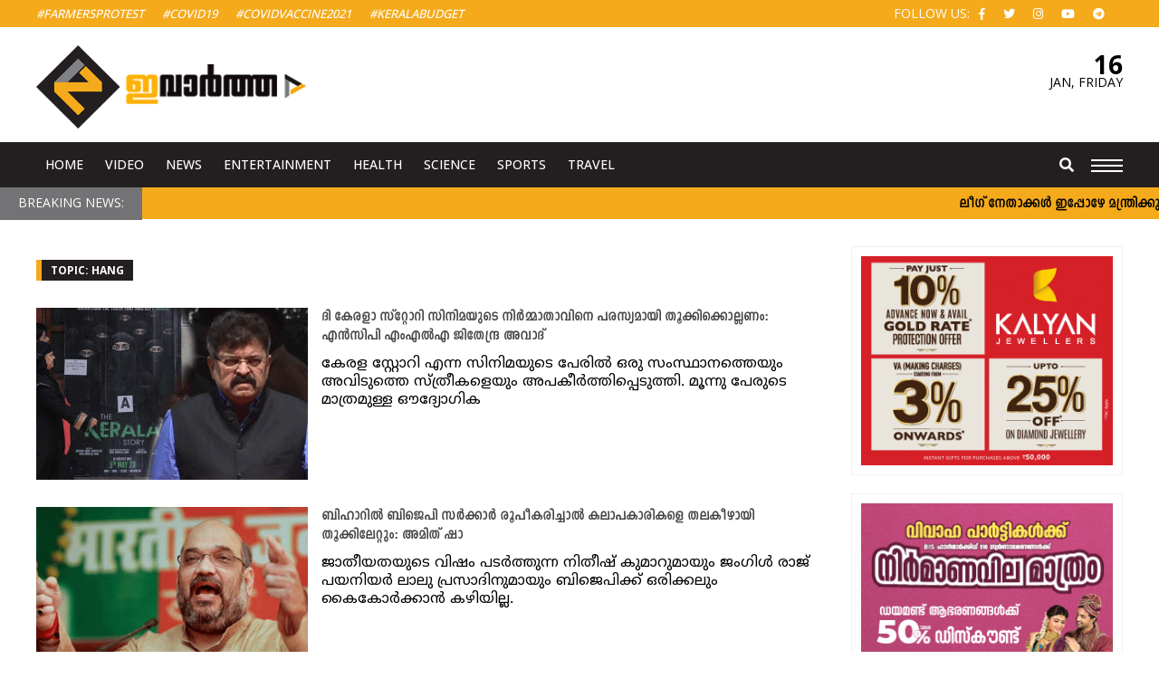

--- FILE ---
content_type: text/html; charset=UTF-8
request_url: https://www.evartha.in/tag/hang
body_size: 11407
content:
<!doctype html>
<html lang="en-US" prefix="og: http://ogp.me/ns#" class="no-js">
	<head>
		<meta charset="UTF-8">
		<meta name="viewport" content="width=device-width, initial-scale=1">
		<title>Hang Archives - ഇവാർത്ത | Evartha</title>
		<link href="//www.google-analytics.com" rel="dns-prefetch">
		<link rel="apple-touch-icon" sizes="57x57" href="https://www.evartha.in/wp-content/themes/nextline_evartha_v2/icons/apple-icon-57x57.png">
		<link rel="apple-touch-icon" sizes="60x60" href="https://www.evartha.in/wp-content/themes/nextline_evartha_v2/icons//apple-icon-60x60.png">
		<link rel="apple-touch-icon" sizes="72x72" href="https://www.evartha.in/wp-content/themes/nextline_evartha_v2/icons//apple-icon-72x72.png">
		<link rel="apple-touch-icon" sizes="76x76" href="https://www.evartha.in/wp-content/themes/nextline_evartha_v2/icons//apple-icon-76x76.png">
		<link rel="apple-touch-icon" sizes="114x114" href="https://www.evartha.in/wp-content/themes/nextline_evartha_v2/icons//apple-icon-114x114.png">
		<link rel="apple-touch-icon" sizes="120x120" href="https://www.evartha.in/wp-content/themes/nextline_evartha_v2/icons//apple-icon-120x120.png">
		<link rel="apple-touch-icon" sizes="144x144" href="https://www.evartha.in/wp-content/themes/nextline_evartha_v2/icons//apple-icon-144x144.png">
		<link rel="apple-touch-icon" sizes="152x152" href="https://www.evartha.in/wp-content/themes/nextline_evartha_v2/icons//apple-icon-152x152.png">
		<link rel="apple-touch-icon" sizes="180x180" href="https://www.evartha.in/wp-content/themes/nextline_evartha_v2/icons//apple-icon-180x180.png">
		<link rel="icon" type="image/png" sizes="192x192"  href="https://www.evartha.in/wp-content/themes/nextline_evartha_v2/icons//android-icon-192x192.png">
		<link rel="icon" type="image/png" sizes="32x32" href="https://www.evartha.in/wp-content/themes/nextline_evartha_v2/icons//favicon-32x32.png">
		<link rel="icon" type="image/png" sizes="96x96" href="https://www.evartha.in/wp-content/themes/nextline_evartha_v2/icons//favicon-96x96.png">
		<link rel="icon" type="image/png" sizes="16x16" href="https://www.evartha.in/wp-content/themes/nextline_evartha_v2/icons//favicon-16x16.png">
		<link rel="manifest" href="https://www.evartha.in/wp-content/themes/nextline_evartha_v2/icons//manifest.json">
		<meta name="msapplication-TileColor" content="#ffffff">
		<meta name="msapplication-TileImage" content="https://www.evartha.in/wp-content/themes/nextline_evartha_v2/icons//ms-icon-144x144.png">
		<meta name="theme-color" content="#ffffff">
		<!--Randome Added-->
		<link rel="stylesheet" href="https://www.evartha.in/wp-content/themes/nextline_evartha_v2/style.css?v=2103394821
">
		<!--Font Awsome Updated-->
		<link rel="stylesheet" href="https://use.fontawesome.com/releases/v5.6.3/css/all.css">
		<link href='https://fonts.googleapis.com/css?family=Open+Sans:700,500,400,300' rel='stylesheet' type='text/css'>
		<!--[if IE]><meta http-equiv='X-UA-Compatible' content='IE=edge,chrome=1'><![endif]-->
		 <!--[if lt IE 9]><script src="//html5shiv.googlecode.com/svn/trunk/html5.js"></script><![endif]-->
		<meta name='robots' content='index, follow, max-image-preview:large, max-snippet:-1, max-video-preview:-1' />

	<!-- This site is optimized with the Yoast SEO plugin v26.7 - https://yoast.com/wordpress/plugins/seo/ -->
	<link rel="canonical" href="https://www.evartha.in/tag/hang" />
	<meta property="og:locale" content="en_US" />
	<meta property="og:type" content="article" />
	<meta property="og:title" content="Hang Archives - ഇവാർത്ത | Evartha" />
	<meta property="og:url" content="https://www.evartha.in/tag/hang" />
	<meta property="og:site_name" content="ഇവാർത്ത | Evartha" />
	<meta name="twitter:card" content="summary_large_image" />
	<script type="application/ld+json" class="yoast-schema-graph">{"@context":"https://schema.org","@graph":[{"@type":"CollectionPage","@id":"https://www.evartha.in/tag/hang","url":"https://www.evartha.in/tag/hang","name":"Hang Archives - ഇവാർത്ത | Evartha","isPartOf":{"@id":"https://www.evartha.in/#website"},"primaryImageOfPage":{"@id":"https://www.evartha.in/tag/hang#primaryimage"},"image":{"@id":"https://www.evartha.in/tag/hang#primaryimage"},"thumbnailUrl":"https://www.evartha.in/wp-content/uploads/2023/05/jithendra-avad.gif","breadcrumb":{"@id":"https://www.evartha.in/tag/hang#breadcrumb"},"inLanguage":"en-US"},{"@type":"ImageObject","inLanguage":"en-US","@id":"https://www.evartha.in/tag/hang#primaryimage","url":"https://www.evartha.in/wp-content/uploads/2023/05/jithendra-avad.gif","contentUrl":"https://www.evartha.in/wp-content/uploads/2023/05/jithendra-avad.gif","width":820,"height":450},{"@type":"BreadcrumbList","@id":"https://www.evartha.in/tag/hang#breadcrumb","itemListElement":[{"@type":"ListItem","position":1,"name":"Home","item":"https://www.evartha.in/"},{"@type":"ListItem","position":2,"name":"Hang"}]},{"@type":"WebSite","@id":"https://www.evartha.in/#website","url":"https://www.evartha.in/","name":"ഇവാർത്ത | Evartha","description":"","publisher":{"@id":"https://www.evartha.in/#organization"},"potentialAction":[{"@type":"SearchAction","target":{"@type":"EntryPoint","urlTemplate":"https://www.evartha.in/?s={search_term_string}"},"query-input":{"@type":"PropertyValueSpecification","valueRequired":true,"valueName":"search_term_string"}}],"inLanguage":"en-US"},{"@type":"Organization","@id":"https://www.evartha.in/#organization","name":"ഇവാർത്ത | Evartha","url":"https://www.evartha.in/","logo":{"@type":"ImageObject","inLanguage":"en-US","@id":"https://www.evartha.in/#/schema/logo/image/","url":"https://www.evartha.in/newsite/wp-content/uploads/2022/08/evartha-logo-a1-1.png","contentUrl":"https://www.evartha.in/newsite/wp-content/uploads/2022/08/evartha-logo-a1-1.png","width":547,"height":167,"caption":"ഇവാർത്ത | Evartha"},"image":{"@id":"https://www.evartha.in/#/schema/logo/image/"},"sameAs":["https://www.facebook.com/evartha.in","https://www.instagram.com/evarthatv/","https://www.youtube.com/user/myevartha"]}]}</script>
	<!-- / Yoast SEO plugin. -->


<link rel='dns-prefetch' href='//ajax.googleapis.com' />
<style id='wp-img-auto-sizes-contain-inline-css' type='text/css'>
img:is([sizes=auto i],[sizes^="auto," i]){contain-intrinsic-size:3000px 1500px}
/*# sourceURL=wp-img-auto-sizes-contain-inline-css */
</style>
<style id='wp-block-library-inline-css' type='text/css'>
:root{--wp-block-synced-color:#7a00df;--wp-block-synced-color--rgb:122,0,223;--wp-bound-block-color:var(--wp-block-synced-color);--wp-editor-canvas-background:#ddd;--wp-admin-theme-color:#007cba;--wp-admin-theme-color--rgb:0,124,186;--wp-admin-theme-color-darker-10:#006ba1;--wp-admin-theme-color-darker-10--rgb:0,107,160.5;--wp-admin-theme-color-darker-20:#005a87;--wp-admin-theme-color-darker-20--rgb:0,90,135;--wp-admin-border-width-focus:2px}@media (min-resolution:192dpi){:root{--wp-admin-border-width-focus:1.5px}}.wp-element-button{cursor:pointer}:root .has-very-light-gray-background-color{background-color:#eee}:root .has-very-dark-gray-background-color{background-color:#313131}:root .has-very-light-gray-color{color:#eee}:root .has-very-dark-gray-color{color:#313131}:root .has-vivid-green-cyan-to-vivid-cyan-blue-gradient-background{background:linear-gradient(135deg,#00d084,#0693e3)}:root .has-purple-crush-gradient-background{background:linear-gradient(135deg,#34e2e4,#4721fb 50%,#ab1dfe)}:root .has-hazy-dawn-gradient-background{background:linear-gradient(135deg,#faaca8,#dad0ec)}:root .has-subdued-olive-gradient-background{background:linear-gradient(135deg,#fafae1,#67a671)}:root .has-atomic-cream-gradient-background{background:linear-gradient(135deg,#fdd79a,#004a59)}:root .has-nightshade-gradient-background{background:linear-gradient(135deg,#330968,#31cdcf)}:root .has-midnight-gradient-background{background:linear-gradient(135deg,#020381,#2874fc)}:root{--wp--preset--font-size--normal:16px;--wp--preset--font-size--huge:42px}.has-regular-font-size{font-size:1em}.has-larger-font-size{font-size:2.625em}.has-normal-font-size{font-size:var(--wp--preset--font-size--normal)}.has-huge-font-size{font-size:var(--wp--preset--font-size--huge)}.has-text-align-center{text-align:center}.has-text-align-left{text-align:left}.has-text-align-right{text-align:right}.has-fit-text{white-space:nowrap!important}#end-resizable-editor-section{display:none}.aligncenter{clear:both}.items-justified-left{justify-content:flex-start}.items-justified-center{justify-content:center}.items-justified-right{justify-content:flex-end}.items-justified-space-between{justify-content:space-between}.screen-reader-text{border:0;clip-path:inset(50%);height:1px;margin:-1px;overflow:hidden;padding:0;position:absolute;width:1px;word-wrap:normal!important}.screen-reader-text:focus{background-color:#ddd;clip-path:none;color:#444;display:block;font-size:1em;height:auto;left:5px;line-height:normal;padding:15px 23px 14px;text-decoration:none;top:5px;width:auto;z-index:100000}html :where(.has-border-color){border-style:solid}html :where([style*=border-top-color]){border-top-style:solid}html :where([style*=border-right-color]){border-right-style:solid}html :where([style*=border-bottom-color]){border-bottom-style:solid}html :where([style*=border-left-color]){border-left-style:solid}html :where([style*=border-width]){border-style:solid}html :where([style*=border-top-width]){border-top-style:solid}html :where([style*=border-right-width]){border-right-style:solid}html :where([style*=border-bottom-width]){border-bottom-style:solid}html :where([style*=border-left-width]){border-left-style:solid}html :where(img[class*=wp-image-]){height:auto;max-width:100%}:where(figure){margin:0 0 1em}html :where(.is-position-sticky){--wp-admin--admin-bar--position-offset:var(--wp-admin--admin-bar--height,0px)}@media screen and (max-width:600px){html :where(.is-position-sticky){--wp-admin--admin-bar--position-offset:0px}}

/*# sourceURL=wp-block-library-inline-css */
</style><style id='global-styles-inline-css' type='text/css'>
:root{--wp--preset--aspect-ratio--square: 1;--wp--preset--aspect-ratio--4-3: 4/3;--wp--preset--aspect-ratio--3-4: 3/4;--wp--preset--aspect-ratio--3-2: 3/2;--wp--preset--aspect-ratio--2-3: 2/3;--wp--preset--aspect-ratio--16-9: 16/9;--wp--preset--aspect-ratio--9-16: 9/16;--wp--preset--color--black: #000000;--wp--preset--color--cyan-bluish-gray: #abb8c3;--wp--preset--color--white: #ffffff;--wp--preset--color--pale-pink: #f78da7;--wp--preset--color--vivid-red: #cf2e2e;--wp--preset--color--luminous-vivid-orange: #ff6900;--wp--preset--color--luminous-vivid-amber: #fcb900;--wp--preset--color--light-green-cyan: #7bdcb5;--wp--preset--color--vivid-green-cyan: #00d084;--wp--preset--color--pale-cyan-blue: #8ed1fc;--wp--preset--color--vivid-cyan-blue: #0693e3;--wp--preset--color--vivid-purple: #9b51e0;--wp--preset--gradient--vivid-cyan-blue-to-vivid-purple: linear-gradient(135deg,rgb(6,147,227) 0%,rgb(155,81,224) 100%);--wp--preset--gradient--light-green-cyan-to-vivid-green-cyan: linear-gradient(135deg,rgb(122,220,180) 0%,rgb(0,208,130) 100%);--wp--preset--gradient--luminous-vivid-amber-to-luminous-vivid-orange: linear-gradient(135deg,rgb(252,185,0) 0%,rgb(255,105,0) 100%);--wp--preset--gradient--luminous-vivid-orange-to-vivid-red: linear-gradient(135deg,rgb(255,105,0) 0%,rgb(207,46,46) 100%);--wp--preset--gradient--very-light-gray-to-cyan-bluish-gray: linear-gradient(135deg,rgb(238,238,238) 0%,rgb(169,184,195) 100%);--wp--preset--gradient--cool-to-warm-spectrum: linear-gradient(135deg,rgb(74,234,220) 0%,rgb(151,120,209) 20%,rgb(207,42,186) 40%,rgb(238,44,130) 60%,rgb(251,105,98) 80%,rgb(254,248,76) 100%);--wp--preset--gradient--blush-light-purple: linear-gradient(135deg,rgb(255,206,236) 0%,rgb(152,150,240) 100%);--wp--preset--gradient--blush-bordeaux: linear-gradient(135deg,rgb(254,205,165) 0%,rgb(254,45,45) 50%,rgb(107,0,62) 100%);--wp--preset--gradient--luminous-dusk: linear-gradient(135deg,rgb(255,203,112) 0%,rgb(199,81,192) 50%,rgb(65,88,208) 100%);--wp--preset--gradient--pale-ocean: linear-gradient(135deg,rgb(255,245,203) 0%,rgb(182,227,212) 50%,rgb(51,167,181) 100%);--wp--preset--gradient--electric-grass: linear-gradient(135deg,rgb(202,248,128) 0%,rgb(113,206,126) 100%);--wp--preset--gradient--midnight: linear-gradient(135deg,rgb(2,3,129) 0%,rgb(40,116,252) 100%);--wp--preset--font-size--small: 13px;--wp--preset--font-size--medium: 20px;--wp--preset--font-size--large: 36px;--wp--preset--font-size--x-large: 42px;--wp--preset--spacing--20: 0.44rem;--wp--preset--spacing--30: 0.67rem;--wp--preset--spacing--40: 1rem;--wp--preset--spacing--50: 1.5rem;--wp--preset--spacing--60: 2.25rem;--wp--preset--spacing--70: 3.38rem;--wp--preset--spacing--80: 5.06rem;--wp--preset--shadow--natural: 6px 6px 9px rgba(0, 0, 0, 0.2);--wp--preset--shadow--deep: 12px 12px 50px rgba(0, 0, 0, 0.4);--wp--preset--shadow--sharp: 6px 6px 0px rgba(0, 0, 0, 0.2);--wp--preset--shadow--outlined: 6px 6px 0px -3px rgb(255, 255, 255), 6px 6px rgb(0, 0, 0);--wp--preset--shadow--crisp: 6px 6px 0px rgb(0, 0, 0);}:where(.is-layout-flex){gap: 0.5em;}:where(.is-layout-grid){gap: 0.5em;}body .is-layout-flex{display: flex;}.is-layout-flex{flex-wrap: wrap;align-items: center;}.is-layout-flex > :is(*, div){margin: 0;}body .is-layout-grid{display: grid;}.is-layout-grid > :is(*, div){margin: 0;}:where(.wp-block-columns.is-layout-flex){gap: 2em;}:where(.wp-block-columns.is-layout-grid){gap: 2em;}:where(.wp-block-post-template.is-layout-flex){gap: 1.25em;}:where(.wp-block-post-template.is-layout-grid){gap: 1.25em;}.has-black-color{color: var(--wp--preset--color--black) !important;}.has-cyan-bluish-gray-color{color: var(--wp--preset--color--cyan-bluish-gray) !important;}.has-white-color{color: var(--wp--preset--color--white) !important;}.has-pale-pink-color{color: var(--wp--preset--color--pale-pink) !important;}.has-vivid-red-color{color: var(--wp--preset--color--vivid-red) !important;}.has-luminous-vivid-orange-color{color: var(--wp--preset--color--luminous-vivid-orange) !important;}.has-luminous-vivid-amber-color{color: var(--wp--preset--color--luminous-vivid-amber) !important;}.has-light-green-cyan-color{color: var(--wp--preset--color--light-green-cyan) !important;}.has-vivid-green-cyan-color{color: var(--wp--preset--color--vivid-green-cyan) !important;}.has-pale-cyan-blue-color{color: var(--wp--preset--color--pale-cyan-blue) !important;}.has-vivid-cyan-blue-color{color: var(--wp--preset--color--vivid-cyan-blue) !important;}.has-vivid-purple-color{color: var(--wp--preset--color--vivid-purple) !important;}.has-black-background-color{background-color: var(--wp--preset--color--black) !important;}.has-cyan-bluish-gray-background-color{background-color: var(--wp--preset--color--cyan-bluish-gray) !important;}.has-white-background-color{background-color: var(--wp--preset--color--white) !important;}.has-pale-pink-background-color{background-color: var(--wp--preset--color--pale-pink) !important;}.has-vivid-red-background-color{background-color: var(--wp--preset--color--vivid-red) !important;}.has-luminous-vivid-orange-background-color{background-color: var(--wp--preset--color--luminous-vivid-orange) !important;}.has-luminous-vivid-amber-background-color{background-color: var(--wp--preset--color--luminous-vivid-amber) !important;}.has-light-green-cyan-background-color{background-color: var(--wp--preset--color--light-green-cyan) !important;}.has-vivid-green-cyan-background-color{background-color: var(--wp--preset--color--vivid-green-cyan) !important;}.has-pale-cyan-blue-background-color{background-color: var(--wp--preset--color--pale-cyan-blue) !important;}.has-vivid-cyan-blue-background-color{background-color: var(--wp--preset--color--vivid-cyan-blue) !important;}.has-vivid-purple-background-color{background-color: var(--wp--preset--color--vivid-purple) !important;}.has-black-border-color{border-color: var(--wp--preset--color--black) !important;}.has-cyan-bluish-gray-border-color{border-color: var(--wp--preset--color--cyan-bluish-gray) !important;}.has-white-border-color{border-color: var(--wp--preset--color--white) !important;}.has-pale-pink-border-color{border-color: var(--wp--preset--color--pale-pink) !important;}.has-vivid-red-border-color{border-color: var(--wp--preset--color--vivid-red) !important;}.has-luminous-vivid-orange-border-color{border-color: var(--wp--preset--color--luminous-vivid-orange) !important;}.has-luminous-vivid-amber-border-color{border-color: var(--wp--preset--color--luminous-vivid-amber) !important;}.has-light-green-cyan-border-color{border-color: var(--wp--preset--color--light-green-cyan) !important;}.has-vivid-green-cyan-border-color{border-color: var(--wp--preset--color--vivid-green-cyan) !important;}.has-pale-cyan-blue-border-color{border-color: var(--wp--preset--color--pale-cyan-blue) !important;}.has-vivid-cyan-blue-border-color{border-color: var(--wp--preset--color--vivid-cyan-blue) !important;}.has-vivid-purple-border-color{border-color: var(--wp--preset--color--vivid-purple) !important;}.has-vivid-cyan-blue-to-vivid-purple-gradient-background{background: var(--wp--preset--gradient--vivid-cyan-blue-to-vivid-purple) !important;}.has-light-green-cyan-to-vivid-green-cyan-gradient-background{background: var(--wp--preset--gradient--light-green-cyan-to-vivid-green-cyan) !important;}.has-luminous-vivid-amber-to-luminous-vivid-orange-gradient-background{background: var(--wp--preset--gradient--luminous-vivid-amber-to-luminous-vivid-orange) !important;}.has-luminous-vivid-orange-to-vivid-red-gradient-background{background: var(--wp--preset--gradient--luminous-vivid-orange-to-vivid-red) !important;}.has-very-light-gray-to-cyan-bluish-gray-gradient-background{background: var(--wp--preset--gradient--very-light-gray-to-cyan-bluish-gray) !important;}.has-cool-to-warm-spectrum-gradient-background{background: var(--wp--preset--gradient--cool-to-warm-spectrum) !important;}.has-blush-light-purple-gradient-background{background: var(--wp--preset--gradient--blush-light-purple) !important;}.has-blush-bordeaux-gradient-background{background: var(--wp--preset--gradient--blush-bordeaux) !important;}.has-luminous-dusk-gradient-background{background: var(--wp--preset--gradient--luminous-dusk) !important;}.has-pale-ocean-gradient-background{background: var(--wp--preset--gradient--pale-ocean) !important;}.has-electric-grass-gradient-background{background: var(--wp--preset--gradient--electric-grass) !important;}.has-midnight-gradient-background{background: var(--wp--preset--gradient--midnight) !important;}.has-small-font-size{font-size: var(--wp--preset--font-size--small) !important;}.has-medium-font-size{font-size: var(--wp--preset--font-size--medium) !important;}.has-large-font-size{font-size: var(--wp--preset--font-size--large) !important;}.has-x-large-font-size{font-size: var(--wp--preset--font-size--x-large) !important;}
/*# sourceURL=global-styles-inline-css */
</style>

<style id='classic-theme-styles-inline-css' type='text/css'>
/*! This file is auto-generated */
.wp-block-button__link{color:#fff;background-color:#32373c;border-radius:9999px;box-shadow:none;text-decoration:none;padding:calc(.667em + 2px) calc(1.333em + 2px);font-size:1.125em}.wp-block-file__button{background:#32373c;color:#fff;text-decoration:none}
/*# sourceURL=/wp-includes/css/classic-themes.min.css */
</style>
<script type="text/javascript" src="https://ajax.googleapis.com/ajax/libs/jquery/1.12.2/jquery.min.js" id="jquery-js"></script>
<link rel="icon" href="https://www.evartha.in/wp-content/uploads/2022/08/fav-130x130.png" sizes="32x32" />
<link rel="icon" href="https://www.evartha.in/wp-content/uploads/2022/08/fav.png" sizes="192x192" />
<link rel="apple-touch-icon" href="https://www.evartha.in/wp-content/uploads/2022/08/fav.png" />
<meta name="msapplication-TileImage" content="https://www.evartha.in/wp-content/uploads/2022/08/fav.png" />
		<!-- Global site tag (gtag.js) - Google Analytics -->
		<script async src="https://www.googletagmanager.com/gtag/js?id=UA-26434999-1"></script>
		<script>
		  window.dataLayer = window.dataLayer || [];
		  function gtag(){dataLayer.push(arguments);}
		  gtag('js', new Date());

		  gtag('config', 'UA-26434999-1');
		</script>
		<script type="text/javascript" src="https://cdnjs.cloudflare.com/ajax/libs/modernizr/2.8.3/modernizr.min.js"></script>
		<script type="text/javascript">
		  window._taboola = window._taboola || [];
		  _taboola.push({article:'auto'});
		  !function (e, f, u) {
			e.async = 1;
			e.src = u;
			f.parentNode.insertBefore(e, f);
		  }(document.createElement('script'),
		  document.getElementsByTagName('script')[0],
		  '//cdn.taboola.com/libtrc/evarthain/loader.js');
		</script>
		<!--script data-ad-client="ca-pub-3324034250229940" async src="https://pagead2.googlesyndication.com/pagead/js/adsbygoogle.js"></!--script-->
	</head>
	<body class="archive tag tag-hang tag-6054 wp-theme-nextline_evartha_v2">
		<div class="wrapper">
			<header class="header clear head-inner etext">
				<div class="hd-span-c etext">
					<div class="container"> 
						<ul class="tag_menu left">						
							<li><a href="http://www.evartha.in/tag/farmer-protest">#FarmersProtest </a></li> 
							<li><a href="http://www.evartha.in/tag/covid">#Covid19</a></li>  				
							<li><a href="http://www.evartha.in/tag/covid-vaccine">#covidvaccine2021</a></li>
							<li><a href="http://www.evartha.in/tag/kerala-budget">#KeralaBudget </a></li>  				
							<!--li><a href="http://www.evartha.in/tag/Pinarayi-Vijayan">#PinarayiVijayan</a></li>
							<li><a href="http://www.evartha.in/tag/Narendra-Modi">#NarendraModi</a></li>  				
							<li><a href="http://www.evartha.in/tag/Rahul-Gandhi">#RahulGandhi </a></li>  				
							<li><a href="http://www.evartha.in/tag/Joe-Biden">#JoeBiden</a></li--> 				
						</ul> 
						<ul class="top_social right etext">								
							<li class="ttu etext">Follow Us:</li>
							<li><a href="https://www.facebook.com/evartha.in"><i class="fab fa-facebook-f" aria-hidden="true"></i></a></li>
							<li><a href="https://twitter.com/evartha"><i class="fab fa-twitter" aria-hidden="true"></i></a></li>
							<li><a href="https://www.instagram.com/evartha" target="_blank"><i class="fab fa-instagram" aria-hidden="true"></i></a></li>
							<li><a href="https://www.youtube.com/user/myevartha" target="_blank"><i class="fab fa-youtube" aria-hidden="true"></i></a></li>
							<li><a href="https://t.me/evartha" target="_blank"><i class="fab fa-telegram" aria-hidden="true"></i></a></li>
						</ul>
					</div>
				</div>
				<div class="container"> 
					<div class="row hd-span-a">
						<div class="logo row-four">
							<a href="https://www.evartha.in"><img src="https://www.evartha.in/wp-content/themes/nextline_evartha_v2/images/evartha-logo-a1.png" alt="Logo"></a> 
						</div>
						<div class="row-half none-span">
							<!--script data-cfasync='false' type='text/javascript' src='//p385009.clksite.com/adServe/banners?tid=385009_756172_0'></script-->
						</div>
						<div class="row-four mob-datespan">
							<div class="date-span right">
								<span class="date_in">
									16								</span>
								<span class="month_in">
									<span class="">
									Jan,
									</span>
									Friday								</span>
							</div>
						</div>
					</div> 
				</div>
				<div class="hd-span-b">
					<div class="container">
						<div class="row-seventy hd-mob">
							<nav class="nav etext left" role="navigation">
								<ul>						
									<li><a href="https://www.evartha.in">Home</a></li> 				
									<li><a href="http://www.evartha.in/category/videos">Video</a></li> 				
									<li><a href="http://www.evartha.in/category/latest-news">News</a></li> 	
									<li><a href="http://www.evartha.in/category/entertainment">Entertainment</a></li> 	
									<li><a href="http://www.evartha.in/category/health-life-style">Health</a></li> 
									<li><a href="http://www.evartha.in/category/science-world">Science</a></li> 
									<li><a href="http://www.evartha.in/category/sports">Sports</a></li> 				
									<li><a href="http://www.evartha.in/category/traval">Travel</a></li> 							 				
								</ul>
							</nav>
						</div>
						<div class="row-thirty">
							<div class="mob-menu" href="javascript:void(0)">
								<div class="bar1"></div>
								<div class="bar2"></div>
								<div class="bar3"></div>
							</div>
							<div class="relative site-search right">
								<a class="s-open" href="javascript:void(0)"><i class="fa fa-search" aria-hidden="true"></i></a>
								<a class="s-close" href="javascript:void(0)"><i class="fa fa-times" aria-hidden="true"></i></a>
								<div class="search-hide =" style="display: none;">
									<form role="search" method="get" class="td-search-form" action="http://www.evartha.in/">
										<div class="search-wrapper relative"> 
											<input class="search-input" id="td-header-search" type="text" value="" name="s" placeholder="Search" autocomplete="off"> 
											<input class="wpb_button wpb_btn-inverse btn" type="submit" id="td-header-search-top" value="GO">
										</div>
									</form>
								</div>
							</div>
						</div>
					</div>
				</div>
				<div class="slide-menu">
					<div class="row slide-inner container">   
						<div class="row-half prite15">
							<ul class="slide_main_left row">
								<li><a href="http://www.evartha.in/category/latest-news">Latest News</a></li>
								<li><a href="http://www.evartha.in/category/breaking-news">Breaking News</a></li>
								<li><a href="http://www.evartha.in/category/kerala">Kerala</a></li>
								<li><a href="http://www.evartha.in/category/national">National</a></li>
								<li><a href="http://www.evartha.in/category/world">World</a></li>
								<li><a href="http://www.evartha.in/category/entertainment">Entertainment</a></li>
								<li><a href="http://www.evartha.in/category/health-life-style">Health & Life Style</a></li>
								<li><a href="http://www.evartha.in/category/politics">Politics</a></li>
								<li><a href="http://www.evartha.in/category/religion">Religion</a></li>
								<li><a href="http://www.evartha.in/category/science-world">Science World</a></li>
								<li><a href="http://www.evartha.in/category/technology">Technology</a></li>
								<li><a href="http://www.evartha.in/category/travel">Travel</a></li>
								<li><a href="http://www.evartha.in/category/video">Video</a></li>
								<li><a href="http://www.evartha.in/category/women">Women</a></li>
							</ul>
						</div>
						<div class="row-half plft15 slide_main_right">
							<div class="row-half mbtm20">
								<h3><a href="http://www.evartha.in/category/entertainment">Entertainment</a></h3>
								<ul class="ftr-ul">						
									<li><a href="http://www.evartha.in/category/entertainment/fashion">Fashion</a></li>       				
									<li><a href="http://www.evartha.in/category/entertainment/movies">Movies</a></li>  
									<li><a href="http://www.evartha.in/category/entertainment">More</a></li> 
								</ul>
							</div>
							<div class="row-half mbtm20">
								<h3><a href="http://www.evartha.in/category/sports">Sports</a></h3>
								<ul class="ftr-ul">						
									<li><a href="http://www.evartha.in/category/sports/cricket">Cricket</a></li>       				
									<li><a href="http://www.evartha.in/category/sports/football">Football</a></li>  
									<li><a href="http://www.evartha.in/category/sports">More</a></li> 
								</ul>
							</div>
							<div class="cb"></div>
							<div class="row-half mbtm20">
								<h3><a href="http://www.evartha.in/category/world">World</a></h3>
								<ul class="ftr-ul">						
									<li><a href="http://www.evartha.in/category/world/asia">Asia</a></li>       				
									<li><a href="http://www.evartha.in/category/world/asia/middle-east">Middle East</a></li>        				
									<li><a href="http://www.evartha.in/category/world/europe">Europe</a></li>
									<li><a href="http://www.evartha.in/category/world">More</a></li> 
								</ul>
							</div>
							<div class="row-half mbtm20">
								<h3><a href="http://www.evartha.in/category/social-buzz">Social Buzz</a></h3>
								<ul class="ftr-ul">						
									<li><a href="http://www.evartha.in/category/social-buzz/youtube">You Tube</a></li>        				
									<li><a href="http://www.evartha.in/category/social-buzz/instagram">Instagram</a></li>        				
									<li><a href="http://www.evartha.in/category/social-buzz/twitter">Telegram</a></li>        				
									<li><a href="http://www.evartha.in/category/social-buzz">More</a></li> 
								</ul>
							</div>
							<div class="cb"></div>
							<div class="row-half">
								<h3><a href="http://www.evartha.in/category/pravasi">Pravasi</a></h3>
								<ul class="ftr-ul">						
									<li><a href="http://www.evartha.in/category/pravasi/australia">Australia</a></li>          				
									<li><a href="http://www.evartha.in/category/pravasi/canada">Canada</a></li>          				
									<li><a href="http://www.evartha.in/category/pravasi/gulf">Gulf</a></li>          				
									<li><a href="http://www.evartha.in/category/pravasi/gulf/kuwait">Kuwait</a></li>          				
									<li><a href="http://www.evartha.in/category/pravasi">More</a></li>       				
								</ul>
							</div>
							<div class="row-half">
								<h3><a href="http://www.evartha.in/category/local-news">Local News</a></h3> 
								<ul class="ftr-ul">						
									<li><a href="http://www.evartha.in/category/local-news/alappuzha">Alappuzha</a></li>         				
									<li><a href="http://www.evartha.in/category/local-news/ernakulam">Ernakulam</a></li>         				
									<li><a href="http://www.evartha.in/category/local-news/idukki">Idukki</a></li>         				
									<li><a href="http://www.evartha.in/category/local-news/kannur">Kannur</a></li>         				
									<li><a href="http://www.evartha.in/category/local-news">More</a></li>     				
								</ul>
							</div>
						</div>
					</div>
				</div>
			</header>
			<div class="row"> 
				<div class="scroll-row row"> 
					<div class="row scroll-inner relative">
						<span class="etext scroll-title">Breaking News: </span>
						<span class="scroll left">
							<marquee scrollamount="5" scrolldelay="6" direction="left" onmouseover="this.stop()" onmouseout="this.start()">
												<a class="bfont" href="https://www.evartha.in/league-leaders-have-already-sewn-ministerial-robes-and-distributed-portfolios/2026/01/16/52705.html">ലീഗ് നേതാക്കൾ ഇപ്പോഴേ മന്ത്രിക്കുപ്പായം തുന്നിച്ച്, വകുപ്പുകൾ വീതം വെച്ചു കഴിഞ്ഞു; പരിഹാസവുമായി കെ ടി ജലീൽ</a> ◆
												<a class="bfont" href="https://www.evartha.in/senior-cpm-leader-av-jayan-leaves-the-party-in-wayanad/2026/01/16/52702.html">വയനാട്ടിൽ മുതിർന്ന സിപിഎം നേതാവ് എ വി ജയൻ പാർട്ടി വിട്ടു</a> ◆
												<a class="bfont" href="https://www.evartha.in/will-not-contest-assembly-elections-will-decide-who-will-be-the-cm/2026/01/16/52699.html">നിയമസഭാ തിരഞ്ഞെടുപ്പില്‍ മത്സരിക്കാനില്ല; വിജയം കണ്ടാല്‍ 24 മണിക്കൂറിനകം മുഖ്യമന്ത്രിയാരാണെന്ന് തീരുമാനിക്കും: കെസി വേണുഗോപാൽ</a> ◆
												<a class="bfont" href="https://www.evartha.in/no-matter-how-much-good-is-said-about-the-government/2026/01/16/52696.html">സർക്കാരിനെപ്പറ്റി എന്തെല്ലാം നല്ലത് പറഞ്ഞാലും ജനങ്ങൾക്ക് എന്തോ വിമർശനം ഉണ്ട് അത് എന്തെന്ന് അറിയണം, തീർക്കണം: ബിനോയ് വിശ്വം</a> ◆
												<a class="bfont" href="https://www.evartha.in/aisha-should-not-have-joined-congress-balagopal/2026/01/15/52693.html">ഐഷ കോണ്‍ഗ്രസില്‍ പോകാന്‍ പാടില്ലായിരുന്നു; തീരുമാനത്തില്‍ പിന്നീട് ദുഃഖിക്കും: കെ എൻ ബാലഗോപാൽ</a> ◆
												<a class="bfont" href="https://www.evartha.in/civil-unrest-in-iran-india-issues-alert/2026/01/14/52681.html">ഇറാനിലെ ആഭ്യന്തര പ്രക്ഷോഭം: ജാഗ്രതാ നിർദേശവുമായി ഇന്ത്യ, യാത്രകൾ ഒഴിവാക്കാൻ മുന്നറിയിപ്പ്</a> ◆
												<a class="bfont" href="https://www.evartha.in/k-sudhakaran-came-to-the-house-and-saw-him-because-he-knew/2026/01/14/52672.html">കെ. സുധാകരൻ വീട്ടിൽ വന്ന് കണ്ടത് രോഗാവസ്ഥ അറിഞ്ഞതിനാൽ; വെളിപ്പെടുത്തി സി.കെ.പി പത്മനാഭൻ</a> ◆
												<a class="bfont" href="https://www.evartha.in/i-dont-know-on-what-basis-it-is-said-that-aisha-ignored-the-potty-ma-baby/2026/01/14/52666.html">ഐഷ പോറ്റിയെ അവഗണിച്ചു എന്ന് പറയുന്നത് എന്തടിസ്ഥാനത്തിലെന്ന് അറിയില്ല: എംഎ ബേബി</a> ◆
												<a class="bfont" href="https://www.evartha.in/if-alappuzha-is-not-possible-thrissur-should-be-considered/2026/01/14/52661.html">ആലപ്പുഴയിൽ സാധിച്ചില്ലെങ്കിൽ തൃശ്ശൂരിനെ പരിഗണിക്കണം; ഇവിടങ്ങളിൽ എയിംസ് നൽകുന്നതാണ് നീതി: സുരേഷ് ഗോപി</a> ◆
												<a class="bfont" href="https://www.evartha.in/came-to-club-7-hotel-to-talk-to-the-survivor-rahuls-revelation/2026/01/14/52658.html">ക്ലബ് 7 ഹോട്ടലില്‍ വന്നത് അതിജീവിതയുമായി സംസാരിക്കാൻ ; തെളിവെടുപ്പിൽ രാഹുലിന്റെ വെളിപ്പെടുത്തൽ</a> ◆
											</marquee>
						</span>
					</div>
				</div> 
			</div> 	<main role="main">
		<section class="clearfix mtop30">
			<div class="container">
				<div class="row-seventyfive prite30">
					<div class="cat-title etext"><a href="#">Topic: Hang</a></div>
					<div class="row cat_posts">
												<article class="row mbtm30 post-25552 post type-post status-publish format-standard has-post-thumbnail hentry category-breaking-news category-latest-news category-national tag-hang tag-jithendra-avad tag-kerala-story tag-ncp">
							<a href="https://www.evartha.in/producer-of-the-kerala-story-should-be-publicly-hanged/2023/05/09/25552.html"><img class="lazy left mrite15" data-src="https://www.evartha.in/wp-content/uploads/2023/05/jithendra-avad-300x190.gif" /></a>
							<h3 itemprop="headline"><a class="bfont mbtm10" href="https://www.evartha.in/producer-of-the-kerala-story-should-be-publicly-hanged/2023/05/09/25552.html">ദി കേരളാ സ്റ്റോറി സിനിമയുടെ നിർമ്മാതാവിനെ പരസ്യമായി തൂക്കിക്കൊല്ലണം: എൻസിപി എംഎൽഎ ജിതേന്ദ്ര അവാദ്</a></h3> 
							<p>കേരള സ്റ്റോറി എന്ന സിനിമയുടെ പേരിൽ ഒരു സംസ്ഥാനത്തെയും അവിടുത്തെ സ്ത്രീകളെയും അപകീർത്തിപ്പെടുത്തി. മൂന്നു പേരുടെ മാത്രമുള്ള ഔദ്യോഗിക</p>
						</article>
												<article class="row mbtm30 post-22332 post type-post status-publish format-standard has-post-thumbnail hentry category-breaking-news category-daily-round-up category-latest-news category-national tag-bihar tag-bjp tag-criminals tag-hang tag-nitish-kumar">
							<a href="https://www.evartha.in/bjp-forms-government-in-bihar-rioters-will-be-hanged/2023/04/02/22332.html"><img class="lazy left mrite15" data-src="https://www.evartha.in/wp-content/uploads/2022/09/amit-shah-1-300x190.gif" /></a>
							<h3 itemprop="headline"><a class="bfont mbtm10" href="https://www.evartha.in/bjp-forms-government-in-bihar-rioters-will-be-hanged/2023/04/02/22332.html">ബിഹാറിൽ ബിജെപി സർക്കാർ രൂപീകരിച്ചാൽ കലാപകാരികളെ തലകീഴായി തൂക്കിലേറ്റും: അമിത് ഷാ</a></h3> 
							<p> ജാതീയതയുടെ വിഷം പടർത്തുന്ന നിതീഷ് കുമാറുമായും ജംഗിൾ രാജ് പയനിയർ ലാലു പ്രസാദിനുമായും ബിജെപിക്ക് ഒരിക്കലും കൈകോർക്കാൻ കഴിയില്ല.</p>
						</article>
												<article class="row mbtm30 post-21269 post type-post status-publish format-standard has-post-thumbnail hentry category-breaking-news category-national category-top-stories tag-death-sentence tag-dy-chandrachud tag-hang tag-supreme-court">
							<a href="https://www.evartha.in/the-death-penalty-by-hanging-is-cruel-sc/2023/03/21/21269.html"><img class="lazy left mrite15" data-src="https://www.evartha.in/wp-content/uploads/2023/03/sc-300x190.gif" /></a>
							<h3 itemprop="headline"><a class="bfont mbtm10" href="https://www.evartha.in/the-death-penalty-by-hanging-is-cruel-sc/2023/03/21/21269.html">തൂക്കിലേറ്റിയുള്ള വധശിക്ഷ ക്രൂരം; ബദൽ മാർഗങ്ങളുടെ സാധ്യതകൾ തേടാൻ കേന്ദ്രത്തോട് സുപ്രീംകോടതി</a></h3> 
							<p>ഇതോടൊപ്പം തന്നെ തൂക്കിലേറ്റിയുള്ള മരണം വേദനാജനകമാണെന്ന് ചൂണ്ടിക്കാട്ടിയുള്ള ഹർജിയിൽ, ബദൽ ശിക്ഷാ മാർഗങ്ങളും പ്രതിപാദിച്ചിട്ടുണ്ട്</p>
						</article>
												<div class="row center clearfix etext">
														  
							 
						</div>
					</div>
				</div>
				<div class="row-four sidebar">
					<div class="row">
	<!--div class="square_in row">
		<a href="https://www.kalyanjewellers.net/livevideoshopping" target="_blank" itemprop="url"> <img class="commerc-img" width="300" height="250" src="</?php echo get_template_directory_uri(); ?>/images/kalyan_evartha_onam.jpg" alt="kalyanjewellers" itemprop="image"></a>
	</div-->
	<div class="square_in row">
		<a href="https://www.kalyanjewellers.net/livevideoshopping" target="_blank" itemprop="url"> <img class="commerc-img" width="300" height="250" src="https://www.evartha.in/wp-content/themes/nextline_evartha_v2/images/kalyan_update_gif_a.gif" alt="kalyanjewellers" itemprop="image"></a>
	</div> 
	<div class="square_in row">
		<a href="https://www.chemmanurinternational.com/" target="_blank"><img src="https://www.evartha.in/wp-content/uploads/2023/02/e-vartha_280x250.jpg" alt="" /></a>
	</div>
	<!--div class="square_in row">
		<a href="https://www.seematti.com/" target="_blank"><img src="http://evartha.tv/adserver/www/images/97d65bfbb73be9fa10a2a03877b9ce9b.jpg" width="300" height="250" alt="" title="" border="0"></a>
	</div--> 
	<div class="span-left">
		<div class="cat-title etext"><a href="#">Top Stories</a></div>
	
	</div>
	<div class="square_in row mtop20">
	<div id="taboola-right-rail-thumbnails"></div>
<script type="text/javascript">
  window._taboola = window._taboola || [];
  _taboola.push({
    mode: 'thumbnails-b',
    container: 'taboola-right-rail-thumbnails',
    placement: 'Right Rail Thumbnails',
    target_type: 'mix'
  });
</script>

	</div>
</div>

				</div> 
			</div>
		</section>
	</main>
			<footer class="footer com60 etext">
				<div class="container">
					<div class="row center">  
						<a class="footer-img" href="https://www.evartha.in"><img src="https://www.evartha.in/wp-content/themes/nextline_evartha_v2/images/footer_logo.png" alt="Logo"></a> 
					</div>  
					<div class="row">  
						<div class="row"> 
							<ul class="ftr-ul ftr-menu">						
								<li><a href="http://www.evartha.in/category/latest-news">Latest News</a></li>
								<li><a href="http://www.evartha.in/category/breaking-news">Breaking News</a></li>
								<li><a href="http://www.evartha.in/category/kerala">Kerala</a></li>
								<li><a href="http://www.evartha.in/category/national">National</a></li>
								<li><a href="http://www.evartha.in/category/world">World</a></li>
								<li><a href="http://www.evartha.in/category/entertainment">Entertainment</a></li>
								<li><a href="http://www.evartha.in/category/health-life-style">Health & Life Style</a></li>  
								<li><a href="http://www.evartha.in/category/politics">Politics</a></li>
								<li><a href="http://www.evartha.in/category/religion">Religion</a></li>
								<li><a href="http://www.evartha.in/category/science-world">Science World</a></li>
								<li><a href="http://www.evartha.in/category/technology">Technology</a></li>
								<li><a href="http://www.evartha.in/category/travel">Travel</a></li>
								<li><a href="http://www.evartha.in/category/video">Video</a></li>
								<li><a href="http://www.evartha.in/category/women">Women</a></li>    					
								<li><a href="http://www.evartha.in/category/entertainment/fashion">Fashion</a></li>       				
								<li><a href="http://www.evartha.in/category/entertainment/movies">Movies</a></li>    					
								<li><a href="http://www.evartha.in/category/pravasi/australia">Australia</a></li>          				
								<li><a href="http://www.evartha.in/category/pravasi/canada">Canada</a></li>          				
								<li><a href="http://www.evartha.in/category/pravasi/gulf">Gulf</a></li>          				
								<li><a href="http://www.evartha.in/category/pravasi/gulf/kuwait">Kuwait</a></li>   
								<li><a href="http://www.evartha.in/category/sports/cricket">Cricket</a></li>       				
								<li><a href="http://www.evartha.in/category/sports/football">Football</a></li>   					
								<li><a href="http://www.evartha.in/category/local-news/alappuzha">Alappuzha</a></li>         				
								<li><a href="http://www.evartha.in/category/local-news/ernakulam">Ernakulam</a></li>         				
								<li><a href="http://www.evartha.in/category/local-news/idukki">Idukki</a></li>         				
								<li><a href="http://www.evartha.in/category/local-news/kannur">Kannur</a></li>      				
								<li><a href="http://www.evartha.in/category/world/asia">Asia</a></li>       				
								<li><a href="http://www.evartha.in/category/world/asia/middle-east">Middle East</a></li>        				
								<li><a href="http://www.evartha.in/category/world/europe">Europe</a></li>       				
							</ul>
						</div> 
					</div>
					<div class="row ptop30 com-btm">
						<ul class="s-ul left pbtm10"> 
							<li><a href="https://www.facebook.com/evartha.in"><i class="fab fa-facebook-f" aria-hidden="true"></i></a></li>
							<li><a href="https://twitter.com/evartha"><i class="fab fa-twitter" aria-hidden="true"></i></a></li>
							<li><a href="https://www.instagram.com/evartha" target="_blank"><i class="fab fa-instagram" aria-hidden="true"></i></a></li>
							<li><a href="https://www.youtube.com/user/myevartha" target="_blank"><i class="fab fa-youtube" aria-hidden="true"></i></a></li>
							<li><a href="https://t.me/evartha" target="_blank"><i class="fab fa-telegram" aria-hidden="true"></i></a></li>
						</ul>
					</div>
					<div class="copyright row ptop15">
						<ul class="ftr-ul left">       				
							<li><a href="https://www.evartha.in">Home</a></li>          				
							<li><a href="https://www.evartha.in/privacy-policy">Privacy</a></li>          				
							<li><a href="https://www.evartha.in/grievance-redressal">Grievance Redressal</a></li>          				
						</ul>
						<p class="mbtm0 right">&copy; 2026 ഇവാർത്ത | Evartha; Developed by <a href="http://www.nextline.in/?utm_source=https://www.evartha.in&amp;utm_medium=click&amp;utm_term=footer-link&amp;utm_content=dewneot&amp;utm_campaign=site%20promo" title="Web Development Kerala"><img src="https://www.evartha.in/wp-content/themes/nextline_evartha_v2/images/nextline_logo.png" alt="Nextline Logo"></a></p>
					</div>
				</div>
			</footer>
		</div>
		<script type='text/javascript' src='https://www.evartha.in/wp-content/themes/nextline_evartha_v2/js/owl.carousel.min.js'></script>	 						
		<script>
			$(document).ready(function () {
				$('.loop1').owlCarousel({
					 items:1,
					margin:10,
					autoHeight:true,
					loop: true,
					autoplay: 300,
					pagination: false,
					nav: true, 
					center: false,
				})
				$('.loop2').owlCarousel({
					items:1,
					margin:20,
					autoHeight:true,
					loop: true,
					autoplay: 300,
					pagination: true,
					nav: false,
					center: false,
				})
			});
		 </script>
		<script>   
				
				$(document).ready(function(){
				  $(".mob-menu").click(function(){
					$(".slide-menu").slideToggle();
					$(".mob-menu").toggleClass("open");
				  });
				});
		</script>
		<script>
		jQuery(document).ready(function($){
		var offset = 300,
		offset_opacity = 1200,
		scroll_top_duration = 700,
		$back_to_top = $('.dew-top');
		$(window).scroll(function(){
		( $(this).scrollTop() > offset ) ? $back_to_top.addClass('dew-is-visible') : $back_to_top.removeClass('dew-is-visible dew-fade-out');
		if( $(this).scrollTop() > offset_opacity ) { 
			$back_to_top.addClass('dew-fade-out');
		}
		});
		$back_to_top.on('click', function(event){
		event.preventDefault();
		$('body,html').animate({
			scrollTop: 0 ,
			}, scroll_top_duration
		);
		});
		});
		(function($) {
  $.fn.unveil = function(threshold, callback) {
    var $w = $(window),
        th = threshold || 0,
        retina = window.devicePixelRatio > 1,
        attrib = retina? "data-src-retina" : "data-src",
        images = this,
        loaded;

    this.one("unveil", function() {
      var source = this.getAttribute(attrib);
      source = source || this.getAttribute("data-src");
      if (source) {
        this.setAttribute("src", source);
        if (typeof callback === "function") callback.call(this);
      }
    });
    function unveil() {
      var inview = images.filter(function() {
        var $e = $(this);
        if ($e.is(":hidden")) return;

        var wt = $w.scrollTop(),
            wb = wt + $w.height(),
            et = $e.offset().top,
            eb = et + $e.height();

        return eb >= wt - th && et <= wb + th;
      });
      loaded = inview.trigger("unveil");
      images = images.not(loaded);
    }
    $w.on("scroll.unveil resize.unveil lookup.unveil", unveil);
    unveil();
    return this;
  };
})(window.jQuery || window.Zepto);		
$("img.lazy").unveil(200, function() {
  $(this).load(function() {
    this.style.opacity = 1;
  });
});	

$(".s-open").click(function () {
			$(".s-open").css("display","none")
			$(".s-close").css("display","block")
			$(".search-hide").css("display","block")
		});
		$(".s-close").click(function () {
			$(".s-close").css("display","none")
			$(".s-open").css("display","block")
			$(".search-hide").css("display","none")
		});
		</script>
		
		<script type="speculationrules">
{"prefetch":[{"source":"document","where":{"and":[{"href_matches":"/*"},{"not":{"href_matches":["/wp-*.php","/wp-admin/*","/wp-content/uploads/*","/wp-content/*","/wp-content/plugins/*","/wp-content/themes/nextline_evartha_v2/*","/*\\?(.+)"]}},{"not":{"selector_matches":"a[rel~=\"nofollow\"]"}},{"not":{"selector_matches":".no-prefetch, .no-prefetch a"}}]},"eagerness":"conservative"}]}
</script>
<a href="#0" class="dew-top">Top</a>
<script type="text/javascript">
  window._taboola = window._taboola || [];
  _taboola.push({flush: true});
</script>
<script type="text/javascript">
	document.getElementById("close_sticky_ad_beta").onclick=function(){
	document.getElementById("sticky_ad_beta").style.visibility="hidden";
	document.getElementById("sticky_ad_beta").style.height="1px";
	document.getElementById("sticky_ad_beta").innerHTML="";
	}
	$(window).scroll(function() {
	 if ($(window).scrollTop() > 100) {
	 $('#sticky_ad_beta').show();
	}
	else {
	console.log('top');
	 $('#sticky_ad_beta').hide();
	 }
	});
</script>
	</body>
</html>
<!--
Performance optimized by W3 Total Cache. Learn more: https://www.boldgrid.com/w3-total-cache/?utm_source=w3tc&utm_medium=footer_comment&utm_campaign=free_plugin

Page Caching using Disk: Enhanced 

Served from: www.evartha.in @ 2026-01-16 12:57:19 by W3 Total Cache
-->